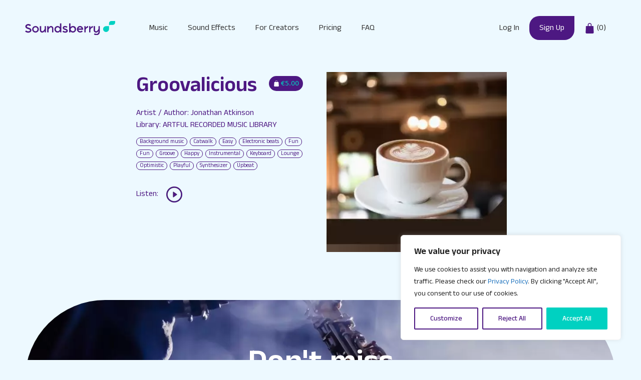

--- FILE ---
content_type: text/css
request_url: https://soundsberry.com/wp-content/themes/soundsberry/style.css?ver=1684485631
body_size: 3121
content:
/*
 Theme Name:   GeneratePress Child
 Theme URI:    https://generatepress.com
 Description:  Default GeneratePress child theme
 Author:       Tom Usborne
 Author URI:   https://tomusborne.com
 Template:     generatepress
 Version:      0.1
*/


body {
    font-family: 'Anek Malayalam', sans-serif;
    background-color: #EDF9FF !important;
    font-size: 16px;
    color: #4D1882;
}

a {
    /* color: #4D1882 !important;*/
    text-decoration: none !important;
}

h1, h2, h3, h4, h5, h6, p, ul, li, strong {
    font-family: 'Anek Malayalam', sans-serif;
}

h1 {
    font-size: 78px !important;
    line-height: 1em !important;
}

h2 {
    font-size: 64px !important;
    font-weight: 600 !important;
}

h3 {
    font-size: 42px !important;
    font-weight: 600 !important;
}

h4 {
    font-size: 21px !important;
    font-weight: 500 !important;
}

strong {
    font-weight: 600 !important;
}

.mb-30 {
    margin-bottom: 30px;
}

.btn {
    border-radius: 0 !important;
}

.px-lg-75 {
    padding-left: 3rem;
    padding-right: 2rem;
}


/* Custom colors */
.c-violet {
    color: #4D1882;
}

.c-violet a {
    color: #4D1882 !important;
}

.c-electric {
    color: #00D1C1;
}

.bg-electric {
    color: #4D1882 !important;
    background-color: #00D1C1 !important;
}


/* Footer */
.footer a, .footer-inner a {
    color: #FFFFFF !important;
}
.footer a-link, .footer-inner a-link {
    color: #FFFFFF !important;
}
.footer-inner {
    border-radius: 180px 0px 0px 0px;
}

.footer-inner ol, ul {
    padding-left: 0px !important;
}

.footer-inner ul, ol {
    margin-left: 0px !important;
}

.footer-inner ul {
    list-style: none !important;
}

.footer-inner h4 {
    font-size: 18px;
    font-weight: bold;
}

/* Page, Article tag */
.separate-containers .inside-article {
    background-color: transparent !important;
}


/* Sign Me up */
.sign-up {
    border-radius: 180px 180px 180px 0px;
}

.tagcloud-link {
    text-indent: -9999px !important;
    display: none !important;
}

.bg-violet {
    background-color: #4D1882 !important;
    color: #fff !important;
    border-radius: 18px 18px !important;
    padding: 5px 10px !important;
}


/* Table */
thead, tr {
    font-family: 'Anek Malayalam', sans-serif;
    background: transparent !important;
}

tbody, td, tfoot, th, thead, tr {
    /* background: transparent !important;*/
}

table.media .column-title .media-icon img {
    width: 28px !important;
}

table, td, th {
    font-family: 'Anek Malayalam', sans-serif;
    border: none !important;
    color: rgba(77, 24, 130, 1);
}

/*
table, tr {
    border: 1px solid #4D1882 !important;
}
*/

tbody, td, tfoot, th, thead, tr {
    font-family: 'Anek Malayalam', sans-serif;
    padding: 25px 10px;
}

label {
    display: block !important;
}

.w100 {
    width: 100% !important;
}

#edd_checkout_cart .edd_cart_header_row th {
    padding: 1em !important;
}

#edd_checkout_form_wrap fieldset {
    padding: 1.387em;
    margin: 0 0 21px;
}

.edd_checkout_user_info, .edd-do-validate {
    border: 1px solid #4D1882 !important;
}

.edd_cart_footer_row {
    background-color: #fafafa !important;
}

.rowBgColor {
    background-color: rgba(205, 208, 242, 1) !important;
    color: rgba(77, 24, 130, 1) !important;
}

/* Buttons */
.btn-custom {
    /*min-width: 260px !important;*/
    width: 340px !important;
}

.violet {
    background-color: #4D1882 !important;
    color: #00D1C1 !important;
    padding: 8px 20px !important;
}

.violet a:link {
    color: #00D1C1 !important;
    text-decoration: none;
    font-size: 15px;
}

.electric {
    background-color: #00D1C1 !important;
    color: #4D1882 !important;
    padding: 8px 20px !important;
}

.electric a:link {
    color: #4D1882 !important;
    text-decoration: none;
    font-size: 15px;
}

.edd-submit.button, .edd-submit.button:visited {
    color: #00D1C1 !important;
    background: #4D1882 !important;
    border: none !important;
    font-size: 15px;
    padding: 8px 20px !important;
    border-radius: 0px !important;
}


/* Card Plans */
.card-body {
    background: rgb(199,214,255);
    background: linear-gradient(114deg, rgba(199,214,255,1) 0%, rgba(250,250,250,1) 50%);
    border-radius: 32px 32px !important;
    padding: 35px 15px 15px 15px !important;
    text-align: center !important;
    min-height: 460px !important;
}

.card {
    background: transparent !important;
    border: none !important;
    border-radius: 0px !important;
}

.card-img {
    border: none !important;
    border-radius: 0px !important;
}

.site-header {
    background-color: transparent !important;
}

.navbar-toggler {
    border: none !important;
}
.navbar-toggler:focus {
    outline: none !important;
    background: none !important;
}
.nav-link {
    color: #333333 !important;
}

/* Form style */
.fluentform .ff-el-form-control {
    border: none !important;
    border-radius: 0px !important;
    padding: 15px 15px !important;
}

.fluentform_wrapper_2 .ff_submit_btn_wrapper .ff-btn-submit {
    background-color: rgba(0, 209, 193, 1) !important;
    color: rgba(77, 24, 130, 1) !important;
    border: none !important;
    border-radius: 0px !important;
    padding: 15px 15px !important;
}

select.ff-el-form-control:not([size]):not([multiple]) {
    height: 100% !important;
}


/* Search and filter */
.searchandfilter ul {
    display: block;
    margin: 0 0 !important;
}

input[type=text], input[type=url] {
    min-width: 600px;
}

.searchandfilter ul li {
    list-style: none;
    display: block;
    padding: 10px 0;
    margin: 0;
    font-size: 16px !important;
}

.badge-custom {
    font-size: 14px;
    color: #4D1882;
    border: 1px solid #4D1882;
    border-radius: 15px;
    margin-right: 5px;
    padding: 4px 10px;
    font-weight: normal;
    background: transparent !important;
}

.badge-custom:hover {
    color: #00D1C1;
    border: 1px solid #00D1C1;
}

/* Pagination */
.wpc-filters-section:not(.wpc-filter-more-less):not(.wpc-filter-post_meta_num):not(.wpc-filter-tax_numeric):not(.wpc-filter-layout-dropdown) .wpc-filter-content:not(.wpc-filter-has-hierarchy) ul.wpc-filters-ul-list {
    max-height: none! important;
}
.pagination {
    margin-top: 25px;
    font-size: 16px;
}
.page-numbers {
    border: 1px solid #0a4b78;
    padding: 3px 8px;
    margin: 5px 5px;
}

/* Navigation */
.main-navigation .main-nav ul li a {
    padding-left: 20px;
    padding-right: 20px;
    line-height: 46px !important;
}

.wpc-filters-widget-top-container {
    display: none !important;
}

.wpc-posts-found {
    display: none !important;
}

.wpc-filters-widget-main-wrapper li.wpc-term-item a {
    color: #ffffff !important;
}

.wpc-filter-collapsible .wpc-filter-title .wpc-open-icon, .wpc-filter-collapsible-reverse.wpc-filter-collapsible.wpc-closed .wpc-filter-title .wpc-open-icon, .wpc-filter-collapsible.wpc-closed .wpc-filter-title .wpc-open-icon, .wpc-filter-has-selected.wpc-closed .wpc-filter-title .wpc-open-icon {
    content: "";
    width: 0.5em;
    min-width: 0.5em;
    height: 0.5em;
    display: block;
    border-left: 1px solid #ffffff !important;
    border-top: 1px solid #ffffff !important;
    position: relative;
    transform: rotate(-135deg);
}

@media (min-width: 992px) {
    .navbar-expand-lg .navbar-nav .nav-link {
    padding-right: 20px !important;
    padding-left: 20px !important;
    line-height: 32px !important;
    }
}

.start-free-now {
    background-color: #4D1882;
    color: #fff !important;
    border-top-left-radius: 20px; 
    border-bottom-left-radius: 20px; 
    border-bottom-right-radius: 20px;
}

.start-free-now ul li a {
    color: #fff !important;
}

.start-free-now li a {
    color: #fff !important;
}

.start-free-now a {
    color: #fff !important;
}

/* Playeris */
.lines {
    padding: 25px 0px;
    margin: 0px 10px;
    border-top: 2px solid #4D1882;
    /* border-bottom: 1px solid #4D1882; */
}
.lines:last-child {
    border-bottom: 2px solid #4D1882;
}

.no-gutters {
    margin-right: 0px !important; ;
    margin-left: 0px !important;
}


/* Checkout */
#edd_checkout_cart td, #edd_checkout_cart th {
    font-family: 'Anek Malayalam', sans-serif;
    font-weight: normal !important;
    color: #4D1882 !important;
    border: none !important;
}
#edd_checkout_cart td {
    padding: 2em 1.25em !important;
}
#edd_checkout_form_wrap label {
    font-weight: normal !important;
    font-size: 100% !important;
}

/* Tabs */
.nav-pills .nav-link.active, .nav-pills .show>.nav-link {
    color: #ffffff !important;
    background-color: #4D1882 !important;
}

/* Favorites */
.edd_download_purchase_form {
    display: flex !important;
}
a.edd-wl-action.edd-wl-button {
    border: none !important;
    margin-right: 8px;
}
a.edd-wl-action.edd-wl-button:hover {
    background-color: transparent !important;
}
a.edd-wl-action .edd-loading {
    color: #4D1882;
    background-color: transparent !important;
}
.favorited .glyphicon-heart {
    color: #00D1C1 !important;
}

.simplefavorite-button {
    background-color: transparent;
    color: #4D1882;
    opacity: 30%;
}
.simplefavorite-button.active {
    background-color: transparent;
    color: #4D1882 !important;
    opacity: 100%;
}
.simplefavorite-button:hover {
    background-color: transparent;
    color: #04D1C2 !important;
    opacity: 100%;
}

/* FAQ */
.lightweight-accordion .lightweight-accordion-title {
    background: #04D1C2 !important;
    color: #4D1882 !important;
}

/* Page Navigation */
.wp-pagenavi a, .wp-pagenavi span {
    border: 1px solid #4D1882 !important;
    padding: 5px 7px !important;
    margin-right: 5px !important;
}


/* Add to cart button */
.edd-submit.button {
    background-image: url(https://soundsberry.com/wp-content/images/shopping-bag.svg) !important;
    background-position: 9px 9px !important;
    background-size: 12px 12px !important;
    background-repeat: no-repeat !important;
    color: #00D1C1 !important;
    border: none !important;
    font-size: 13px !important;
    padding: 6px 8px 6px 24px !important;
    border-radius: 16px !important;
}

.edd-submit.button:visited {
    background: #04D1C2 !important;
    color: #4D1882 !important;
}

span.edd-cart-added-alert {
    font-size: 11px !important;
    color: #4D1882 !important;
}

.edd-icon {
    width: 12px !important;
}

#edd-purchase-button, .edd-submit, [type=submit].edd-submit {
    display: inline-block;
    padding: 10px 20px;
    margin: 0;
    font-size: 16px !important;
    font-weight: 400 !important;
    line-height: 1.428571429;
    text-align: center;
    white-space: nowrap;
    vertical-align: middle;
    cursor: pointer;
    border: none !important;
    border-radius: 0px !important;
    box-shadow: none;
    -webkit-user-select: none;
    -ms-user-select: none;
    user-select: none;
}

input[type=submit] {
    background: #4D1882 !important;
    color: #00d1c1 !important;
    border: none !important;
    border-radius: 0px !important;
    padding: 10px 20px;
}

.btn {
    font-size: 16px !important;
    font-weight: 400 !important;
}

/* Profile */
.edd-wl-item-title {
    font-size: 16px;
}

/* Manage Payment Methods profile */
#edd-stripe-manage-cards {
    padding: 3rem;
    border-radius: var(--bs-border-radius) !important;
    box-shadow: 0 0.5rem 1rem rgba(var(--bs-body-color-rgb),.15) !important;
    margin-top: 50px;
}

#edd-stripe-manage-cards fieldset legend {
    font-weight: bold;
}

/* Subscriptions profile */
#edd_user_history td, #edd_user_history th {
    padding: 10px 10px !important;
    border-bottom: 1px solid #f0f0f0;
    border-top: none;
}

/* Language dropdown */
.btn.show, .btn:first-child:active, :not(.btn-check)+.btn:active {
    background-color: transparent !important;
    border: none !important;
}

@media (max-width: 992px) {
    input[type=text], input[type=url] {
        min-width: 280px !important;
    }
    h1 {
        font-size: 54px !important;
        font-weight: 500 !important;
    }
    h2 {
        font-size: 44px !important;
        font-weight: 500 !important;
    }
    h3 {
        font-size: 32px !important;
        font-weight: 600 !important;
    }
    h4 {
        font-size: 22px !important;
        font-weight: 500 !important;
    }
    .mb-30 {
        margin-bottom: 30px;
    }
    .card-body {
        background: rgb(199,214,255);
        background: linear-gradient(114deg, rgba(199,214,255,1) 0%, rgba(255,255,255,1) 50%);
        border-radius: 32px 32px !important;
        padding: 35px 35px !important;
        text-align: center !important;
        min-height: 460px !important;
    }
    .btn {
        min-width: 260px !important;
        border-radius: 0px !important;
    }
    .navbar-toggler {
        border: none !important;
    }
    .navbar-toggler:focus {
        outline: none !important;
        background: none !important;
    }
    .navbar-toggler-icon {
        display: inline-block;
        width: 24px;
        height: 24px;
        vertical-align: middle;
        background-image: url("https://soundsberry.com/wp-content/images/menu.png") !important;
        background-repeat: no-repeat !important;
        background-position: center !important;
        background-size: 100%;
    }
    .navbar-toggler-icon:hover {
        border: none !important;
    }
    .navbar-collapse {
        flex-basis: 100%;
        flex-grow: 1;
        align-items: center;
        margin: 10px 0 0 0;
    }
    .nav-link {
        color: #333333 !important;
    }
    ol, ul {
        margin: 0 0 !important;
    }
    .start-free-now {
        font-size: 12px;
        background-color: #4D1882;
        color: #fff !important;
        border-top-left-radius: 20px;
        border-bottom-left-radius: 20px;
        border-bottom-right-radius: 20px;
    }
    .px-lg-75 {
        padding-left: 1.5rem;
        padding-right: 1.5rem;
    }
    .wpc_show_bottom_widget .wpc-filters-widget-wrapper {
        padding: 20px 20px 15px;
        background-color: #ffffff !important;
        color: #6166C9 !important;
    }
    .wpc-filters-widget-main-wrapper li.wpc-term-item a {
        color: #6166C9 !important;
    }
    .plan-title {
        font-size: 32px !important;
    }
}

--- FILE ---
content_type: application/javascript
request_url: https://soundsberry.com/wp-content/plugins/edd-recurring/assets/js/edd-frontend-recurring.js?ver=2.11.9
body_size: 1086
content:
var edd_scripts;
jQuery(document).ready(function($) {
	$('.edd_subscription_cancel').on('click',function(e) {
		if( confirm( edd_recurring_vars.confirm_cancel ) ) {
			return true;
		}
		return false;
	});

	// Force subscription terms to behave for Custom Prices
	$('.edd_download_purchase_form').each(function() {

		var form = $(this);

		if ( form.find( '.edd-cp-container' ).length && form.find( '.edd_price_options' ).length ) {

			var terms = form.find('.eddr-custom-terms-notice');
			var signup_fee = form.find('.eddr-custom-signup-fee-notice');
			terms.prev().append(terms);
			signup_fee.prev().append(signup_fee);
			terms.show();
			signup_fee.show();

		} else if ( form.find( '.edd-cp-container' ).length ) {

			form.find('.edd_cp_price').keyup(function() {
				form.find('.eddr-terms-notice,.eddr-signup-fee-notice').hide();
				form.find('.eddr-custom-terms-notice,.eddr-custom-signup-fee-notice').show();
			});

		}

	});

	if( edd_recurring_vars.has_trial ) {
		setTrialTotal();

		$( document.body ).on( 'edd_discount_applied', setTrialTotal );
		$( document.body ).on( 'edd_discount_removed', setTrialTotal );
		$( document.body ).on( 'edd_taxes_recalculated', setTrialTotal );
	}

	/**
	 * Sets the total order amount in the UI for a trial. (`0.00` in the store currency)
	 *
	 * @since 2.11
	 */
	function setTrialTotal( e, data ) {
		// This sets the amount due today.
		$('.edd_cart_amount').html( edd_recurring_vars.total );

		// This sets the recurring amount (after a trial).
		if ( 'undefined' !== typeof data && data.response && data.response.total ) {
			$( 'body' ).find( '.edd_recurring_total_after_trial' ).each( function () {
				$( this ).html( data.response.total );
			} );
		}
	}

	// Look to see if the customer has purchased a free trial after email is entered on checkout
	$('#edd_purchase_form').on( 'focusout', '#edd-email', function() {

		if( 'undefined' == edd_scripts ) {
			return;
		}

		// We don't need to make this AJAX call, if there isn't a trial in the cart.
		if ( ! edd_recurring_vars.has_trial ) {
			return;
		}

		var email = $(this).val();
		var product_ids = [];

		$('body').find('.edd_cart_item').each(function() {
			product_ids.push( $(this).data( 'download-id' ) );
		});

		 $.ajax({
			type: "POST",
			data: {
				action: 'edd_recurring_check_repeat_trial',
				email: email,
				downloads: product_ids
			},
			dataType: "json",
			url: edd_scripts.ajaxurl,
			xhrFields: {
				withCredentials: true
			},
			success: function (response) {

				if( response.message ) {
					$('<div class="edd_errors"><p class="edd_error">' + response.message + '</p></div>').insertBefore( '#edd_purchase_submit' );
				}

			}
		}).fail(function (response) {
			if ( window.console && window.console.log ) {
				console.log( response );
			}
		}).done(function (response) {

		});

	} );

	$( document.body ).on( 'edd_discount_applied', updateNotices );
	$( document.body ).on( 'edd_discount_removed', updateNotices );

	/**
	 * Update cart item notices when a discount is added to or removed from the cart.
	 */
	function updateNotices ( e, data ) {
		if ( data.recurring_sl ) {
			for ( var key in data.recurring_sl ) {
				if ( data.recurring_sl.hasOwnProperty( key ) ) {
					let amount = $( '.' + key );
					if ( amount.length ) {
						amount.text( data.recurring_sl[ key ] );
					}
				}
			}
		}
	}
} );


--- FILE ---
content_type: image/svg+xml
request_url: https://soundsberry.com/wp-content/images/shopping-bag.svg
body_size: 249
content:
<?xml version="1.0" encoding="UTF-8"?>
<svg xmlns="http://www.w3.org/2000/svg" xmlns:svgjs="http://svgjs.com/svgjs" xmlns:xlink="http://www.w3.org/1999/xlink" width="288" height="288">
  <svg xmlns="http://www.w3.org/2000/svg" width="288" height="288" viewBox="0 0 155.111 194.255">
    <g fill="#fff" class="color000 svgShape" data-name="shopping bag">
      <path d="M9.155 54.264.066 171.157a21.581 21.581 0 0 0 5.562 16.177 21.36 21.36 0 0 0 15.583 6.921H133.9a21.382 21.382 0 0 0 21.145-23.1l-9.09-116.891a4.263 4.263 0 0 0-4.246-3.949h-27.213V35.751a35.879 35.879 0 0 0-71.758 0v14.564H13.355a4.253 4.253 0 0 0-4.2 3.949Zm42.078-18.513a27.387 27.387 0 0 1 54.774 0v14.564H51.23Z" class="color000 svgShape" data-name="Path 2357"></path>
    </g>
  </svg>
</svg>
